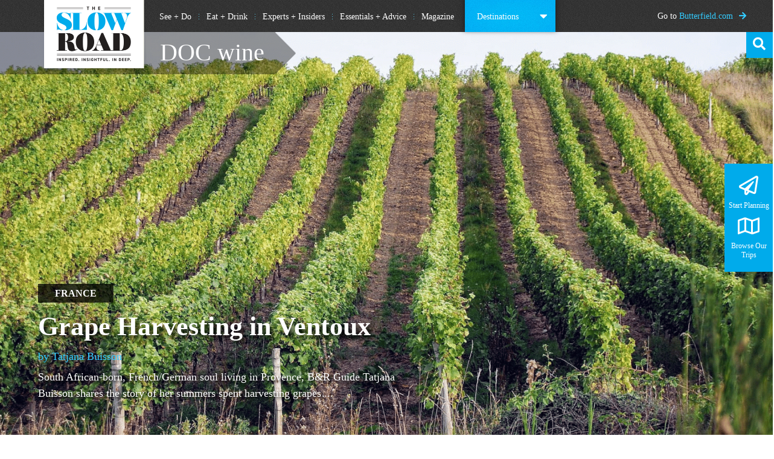

--- FILE ---
content_type: text/html; charset=UTF-8
request_url: https://blog.butterfield.com/tag/doc-wine/
body_size: 16156
content:
<!DOCTYPE html>
<html lang="en-US">
<head> <script type="text/javascript">if(!gform){document.addEventListener("gform_main_scripts_loaded",function(){gform.scriptsLoaded=!0}),window.addEventListener("DOMContentLoaded",function(){gform.domLoaded=!0});var gform={domLoaded:!1,scriptsLoaded:!1,initializeOnLoaded:function(o){gform.domLoaded&&gform.scriptsLoaded?o():!gform.domLoaded&&gform.scriptsLoaded?window.addEventListener("DOMContentLoaded",o):document.addEventListener("gform_main_scripts_loaded",o)},hooks:{action:{},filter:{}},addAction:function(o,n,r,t){gform.addHook("action",o,n,r,t)},addFilter:function(o,n,r,t){gform.addHook("filter",o,n,r,t)},doAction:function(o){gform.doHook("action",o,arguments)},applyFilters:function(o){return gform.doHook("filter",o,arguments)},removeAction:function(o,n){gform.removeHook("action",o,n)},removeFilter:function(o,n,r){gform.removeHook("filter",o,n,r)},addHook:function(o,n,r,t,i){null==gform.hooks[o][n]&&(gform.hooks[o][n]=[]);var e=gform.hooks[o][n];null==i&&(i=n+"_"+e.length),null==t&&(t=10),gform.hooks[o][n].push({tag:i,callable:r,priority:t})},doHook:function(o,n,r){if(r=Array.prototype.slice.call(r,1),null!=gform.hooks[o][n]){var t,i=gform.hooks[o][n];i.sort(function(o,n){return o.priority-n.priority});for(var e=0;e<i.length;e++)"function"!=typeof(t=i[e].callable)&&(t=window[t]),"action"==o?t.apply(null,r):r[0]=t.apply(null,r)}if("filter"==o)return r[0]},removeHook:function(o,n,r,t){if(null!=gform.hooks[o][n])for(var i=gform.hooks[o][n],e=i.length-1;0<=e;e--)null!=t&&t!=i[e].tag||null!=r&&r!=i[e].priority||i.splice(e,1)}}}</script>
    <link rel="icon" type="image/x-icon" href="https://blog.butterfield.com/wp-content/themes/slowroad/images/favicon_64x64.png">
	<meta name="robots" content="noindex">
    <meta charset="UTF-8">
    <meta http-equiv="X-UA-Compatible" content="IE=9; IE=8; IE=7; IE=EDGE" />
    <meta name="SKYPE_TOOLBAR" content="SKYPE_TOOLBAR_PARSER_COMPATIBLE" />
    <meta name="viewport" content="width=device-width, initial-scale=1.0, maximum-scale=1.0, user-scalable=no" />
    <meta name="fo-verify" content="5a04ee20-f660-42ce-a189-57b99fe20711">
    <title>DOC wine Archives - The Slow Road Luxury Travel Blog</title>
    <link rel="profile" href="http://gmpg.org/xfn/11">
    <link rel="pingback" href="https://blog.butterfield.com/xmlrpc.php">
    <script type="text/javascript">
	document.write(unescape("%3Cscript src='//munchkin.marketo.net/munchkin.js' type='text/javascript'%3E%3C/script%3E"));
	</script>
	<script>Munchkin.init('896-KLO-962');</script>
<script>var et_site_url='https://blog.butterfield.com';var et_post_id='global';function et_core_page_resource_fallback(a,b){"undefined"===typeof b&&(b=a.sheet.cssRules&&0===a.sheet.cssRules.length);b&&(a.onerror=null,a.onload=null,a.href?a.href=et_site_url+"/?et_core_page_resource="+a.id+et_post_id:a.src&&(a.src=et_site_url+"/?et_core_page_resource="+a.id+et_post_id))}
</script><meta name='robots' content='index, follow, max-image-preview:large, max-snippet:-1, max-video-preview:-1' />

	<!-- This site is optimized with the Yoast SEO plugin v16.5 - https://yoast.com/wordpress/plugins/seo/ -->
	<link rel="canonical" href="https://blog.butterfield.com/tag/doc-wine/" />
	<meta property="og:locale" content="en_US" />
	<meta property="og:type" content="article" />
	<meta property="og:title" content="DOC wine Archives - The Slow Road Luxury Travel Blog" />
	<meta property="og:url" content="https://blog.butterfield.com/tag/doc-wine/" />
	<meta property="og:site_name" content="The Slow Road Luxury Travel Blog" />
	<meta name="twitter:card" content="summary_large_image" />
	<meta name="twitter:site" content="@BUTTERFIELDTRAV" />
	<script type="application/ld+json" class="yoast-schema-graph">{"@context":"https://schema.org","@graph":[{"@type":"WebSite","@id":"https://blog.butterfield.com/#website","url":"https://blog.butterfield.com/","name":"The Slow Road Luxury Travel Blog","description":"Butterfield &amp; Robinson | Inspired. Insightful. In Deep.","potentialAction":[{"@type":"SearchAction","target":"https://blog.butterfield.com/?s={search_term_string}","query-input":"required name=search_term_string"}],"inLanguage":"en-US"},{"@type":"CollectionPage","@id":"https://blog.butterfield.com/tag/doc-wine/#webpage","url":"https://blog.butterfield.com/tag/doc-wine/","name":"DOC wine Archives - The Slow Road Luxury Travel Blog","isPartOf":{"@id":"https://blog.butterfield.com/#website"},"breadcrumb":{"@id":"https://blog.butterfield.com/tag/doc-wine/#breadcrumb"},"inLanguage":"en-US","potentialAction":[{"@type":"ReadAction","target":["https://blog.butterfield.com/tag/doc-wine/"]}]},{"@type":"BreadcrumbList","@id":"https://blog.butterfield.com/tag/doc-wine/#breadcrumb","itemListElement":[{"@type":"ListItem","position":1,"name":"DOC wine"}]}]}</script>
	<!-- / Yoast SEO plugin. -->


<link rel='dns-prefetch' href='//fonts.googleapis.com' />
<link rel='dns-prefetch' href='//cloud.typography.com' />
<link rel='dns-prefetch' href='//s.w.org' />
<link rel="alternate" type="application/rss+xml" title="The Slow Road Luxury Travel Blog &raquo; DOC wine Tag Feed" href="https://blog.butterfield.com/tag/doc-wine/feed/" />
		<script type="text/javascript">
			window._wpemojiSettings = {"baseUrl":"https:\/\/s.w.org\/images\/core\/emoji\/13.0.1\/72x72\/","ext":".png","svgUrl":"https:\/\/s.w.org\/images\/core\/emoji\/13.0.1\/svg\/","svgExt":".svg","source":{"concatemoji":"https:\/\/blog.butterfield.com\/wp-includes\/js\/wp-emoji-release.min.js?ver=5.7.14"}};
			!function(e,a,t){var n,r,o,i=a.createElement("canvas"),p=i.getContext&&i.getContext("2d");function s(e,t){var a=String.fromCharCode;p.clearRect(0,0,i.width,i.height),p.fillText(a.apply(this,e),0,0);e=i.toDataURL();return p.clearRect(0,0,i.width,i.height),p.fillText(a.apply(this,t),0,0),e===i.toDataURL()}function c(e){var t=a.createElement("script");t.src=e,t.defer=t.type="text/javascript",a.getElementsByTagName("head")[0].appendChild(t)}for(o=Array("flag","emoji"),t.supports={everything:!0,everythingExceptFlag:!0},r=0;r<o.length;r++)t.supports[o[r]]=function(e){if(!p||!p.fillText)return!1;switch(p.textBaseline="top",p.font="600 32px Arial",e){case"flag":return s([127987,65039,8205,9895,65039],[127987,65039,8203,9895,65039])?!1:!s([55356,56826,55356,56819],[55356,56826,8203,55356,56819])&&!s([55356,57332,56128,56423,56128,56418,56128,56421,56128,56430,56128,56423,56128,56447],[55356,57332,8203,56128,56423,8203,56128,56418,8203,56128,56421,8203,56128,56430,8203,56128,56423,8203,56128,56447]);case"emoji":return!s([55357,56424,8205,55356,57212],[55357,56424,8203,55356,57212])}return!1}(o[r]),t.supports.everything=t.supports.everything&&t.supports[o[r]],"flag"!==o[r]&&(t.supports.everythingExceptFlag=t.supports.everythingExceptFlag&&t.supports[o[r]]);t.supports.everythingExceptFlag=t.supports.everythingExceptFlag&&!t.supports.flag,t.DOMReady=!1,t.readyCallback=function(){t.DOMReady=!0},t.supports.everything||(n=function(){t.readyCallback()},a.addEventListener?(a.addEventListener("DOMContentLoaded",n,!1),e.addEventListener("load",n,!1)):(e.attachEvent("onload",n),a.attachEvent("onreadystatechange",function(){"complete"===a.readyState&&t.readyCallback()})),(n=t.source||{}).concatemoji?c(n.concatemoji):n.wpemoji&&n.twemoji&&(c(n.twemoji),c(n.wpemoji)))}(window,document,window._wpemojiSettings);
		</script>
		<style type="text/css">
img.wp-smiley,
img.emoji {
	display: inline !important;
	border: none !important;
	box-shadow: none !important;
	height: 1em !important;
	width: 1em !important;
	margin: 0 .07em !important;
	vertical-align: -0.1em !important;
	background: none !important;
	padding: 0 !important;
}
</style>
	<link rel='stylesheet' id='wp-block-library-css'  href='https://blog.butterfield.com/wp-includes/css/dist/block-library/style.min.css?ver=5.7.14' type='text/css' media='all' />
<link rel='stylesheet' id='ppress-frontend-css'  href='https://blog.butterfield.com/wp-content/plugins/wp-user-avatar/assets/css/frontend.min.css?ver=3.1.7' type='text/css' media='all' />
<link rel='stylesheet' id='ppress-flatpickr-css'  href='https://blog.butterfield.com/wp-content/plugins/wp-user-avatar/assets/flatpickr/flatpickr.min.css?ver=3.1.7' type='text/css' media='all' />
<link rel='stylesheet' id='ppress-select2-css'  href='https://blog.butterfield.com/wp-content/plugins/wp-user-avatar/assets/select2/select2.min.css?ver=5.7.14' type='text/css' media='all' />
<link rel='stylesheet' id='et-gf-open-sans-css'  href='https://fonts.googleapis.com/css?family=Open+Sans:400,700' type='text/css' media='all' />
<link rel='stylesheet' id='et_monarch-css-css'  href='https://blog.butterfield.com/wp-content/plugins/monarch/css/style.css?ver=1.3.24' type='text/css' media='all' />
<link rel='stylesheet' id='font-awesome-css'  href='https://blog.butterfield.com/wp-content/themes/slowroad/css/font-awesome.min.css?ver=5.7.14' type='text/css' media='all' />
<link rel='stylesheet' id='gotham-font-css'  href='//cloud.typography.com/6401692/795464/css/fonts.css?ver=5.7.14' type='text/css' media='all' />
<link rel='stylesheet' id='slowroad-style-css'  href='https://blog.butterfield.com/wp-content/themes/slowroad/style.css?ver=5.7.14' type='text/css' media='all' />
<link rel='stylesheet' id='owl-style-css'  href='https://blog.butterfield.com/wp-content/themes/slowroad/css/owl.carousel.css?ver=5.7.14' type='text/css' media='all' />
<script type='text/javascript' src='https://blog.butterfield.com/wp-includes/js/jquery/jquery.min.js?ver=3.5.1' id='jquery-core-js'></script>
<script type='text/javascript' src='https://blog.butterfield.com/wp-includes/js/jquery/jquery-migrate.min.js?ver=3.3.2' id='jquery-migrate-js'></script>
<script type='text/javascript' src='https://blog.butterfield.com/wp-content/plugins/wp-user-avatar/assets/flatpickr/flatpickr.min.js?ver=5.7.14' id='ppress-flatpickr-js'></script>
<script type='text/javascript' src='https://blog.butterfield.com/wp-content/plugins/wp-user-avatar/assets/select2/select2.min.js?ver=5.7.14' id='ppress-select2-js'></script>
<script type='text/javascript' src='https://blog.butterfield.com/wp-content/themes/slowroad/js/script.js?ver=5.7.14' async='async' id='script-js'></script>
<script type='text/javascript' src='https://blog.butterfield.com/wp-content/themes/slowroad/js/owl.carousel.js?ver=5.7.14' async='async' id='owl-script-js'></script>
<link rel="https://api.w.org/" href="https://blog.butterfield.com/wp-json/" /><link rel="alternate" type="application/json" href="https://blog.butterfield.com/wp-json/wp/v2/tags/263" /><link rel="EditURI" type="application/rsd+xml" title="RSD" href="https://blog.butterfield.com/xmlrpc.php?rsd" />
<link rel="wlwmanifest" type="application/wlwmanifest+xml" href="https://blog.butterfield.com/wp-includes/wlwmanifest.xml" /> 
<meta name="generator" content="WordPress 5.7.14" />
<!-- Start Drift By WP-Plugin: Drift -->
<!-- Start of Async Drift Code -->
<script>
"use strict";

!function() {
  var t = window.driftt = window.drift = window.driftt || [];
  if (!t.init) {
    if (t.invoked) return void (window.console && console.error && console.error("Drift snippet included twice."));
    t.invoked = !0, t.methods = [ "identify", "config", "track", "reset", "debug", "show", "ping", "page", "hide", "off", "on" ], 
    t.factory = function(e) {
      return function() {
        var n = Array.prototype.slice.call(arguments);
        return n.unshift(e), t.push(n), t;
      };
    }, t.methods.forEach(function(e) {
      t[e] = t.factory(e);
    }), t.load = function(t) {
      var e = 3e5, n = Math.ceil(new Date() / e) * e, o = document.createElement("script");
      o.type = "text/javascript", o.async = !0, o.crossorigin = "anonymous", o.src = "https://js.driftt.com/include/" + n + "/" + t + ".js";
      var i = document.getElementsByTagName("script")[0];
      i.parentNode.insertBefore(o, i);
    };
  }
}();
drift.SNIPPET_VERSION = '0.3.1';
drift.load('embtwwk3akxb');
</script>
<!-- End of Async Drift Code --><!-- end: Drift Code. -->
<style type="text/css" id="et-social-custom-css">
				 
			</style>		<style type="text/css" id="wp-custom-css">
			.postid-42060 #content .cta-title{display:none}		</style>
		<script>
      jQuery(document).ready(function() {
        if(!(navigator.platform.indexOf("iPad") != -1)){
          jQuery('body').hide();
          jQuery('head').append('<meta name="viewport" content="width=device-width, initial-scale=1.0, maximum-scale=1.0, user-scalable=no" />');
          jQuery('body').show();
        }
      });
</script>
<script>
  (function(i,s,o,g,r,a,m){i['GoogleAnalyticsObject']=r;i[r]=i[r]||function(){
  (i[r].q=i[r].q||[]).push(arguments)},i[r].l=1*new Date();a=s.createElement(o),
  m=s.getElementsByTagName(o)[0];a.async=1;a.src=g;m.parentNode.insertBefore(a,m)
  })(window,document,'script','https://www.google-analytics.com/analytics.js','ga');

  ga('create', 'UA-6438182-16', 'auto');
  ga('send', 'pageview');
</script>

<!-- Google Tag Manager -->
<script>(function(w,d,s,l,i){w[l]=w[l]||[];w[l].push({'gtm.start':
new Date().getTime(),event:'gtm.js'});var f=d.getElementsByTagName(s)[0],
j=d.createElement(s),dl=l!='dataLayer'?'&l='+l:'';j.async=true;j.src=
'https://www.googletagmanager.com/gtm.js?id='+i+dl;f.parentNode.insertBefore(j,f);
})(window,document,'script','dataLayer','GTM-TKSH4CJ');</script>
<!-- End Google Tag Manager -->
<!--FONT AWESOME KIT 5.1-->
<script src="https://kit.fontawesome.com/be83317e41.js"></script>
<!--END FONT AWESOME KIT-->
</head>
<body class="archive tag tag-doc-wine tag-263 et_monarch">
<!-- Google Tag Manager (noscript) -->
<noscript><iframe src="https://www.googletagmanager.com/ns.html?id=GTM-TKSH4CJ"
height="0" width="0" style="display:none;visibility:hidden"></iframe></noscript>
<!-- End Google Tag Manager (noscript) -->

	<div id="page" class="hfeed site">
		<header id="masthead" class="site-header" role="banner">
        	<div class="wrapper">
                <a class="home-link" href="https://blog.butterfield.com/" title="The Slow Road Luxury Travel Blog" rel="home">
                    <img src="https://blog.butterfield.com/wp-content/themes/slowroad/images/the-slow-road.png">
                </a>
                <div class="mob-contact"><a href="http://www.butterfield.com/contact-us">Contact Us</a><i class="fa fa-caret-right"></i><a href="tel:18665519090">1.866.551.9090</a></div>
                <i class="menu-tog fa fa-bars"></i>
                <nav id="site-navigation" class="navigation main-navigation" role="navigation">
                    <div class="menu-main-menu-container"><ul id="primary-menu" class="nav-menu"><li id="menu-item-1847" class="menu-item menu-item-type-post_type menu-item-object-page menu-item-1847"><a href="https://blog.butterfield.com/see-do/">See + Do</a></li>
<li id="menu-item-1846" class="menu-item menu-item-type-post_type menu-item-object-page menu-item-1846"><a href="https://blog.butterfield.com/eat-drink/">Eat + Drink</a></li>
<li id="menu-item-1861" class="menu-item menu-item-type-post_type menu-item-object-page menu-item-1861"><a href="https://blog.butterfield.com/experts-insiders/">Experts + Insiders</a></li>
<li id="menu-item-1860" class="menu-item menu-item-type-post_type menu-item-object-page menu-item-1860"><a href="https://blog.butterfield.com/essentials-advice/">Essentials + Advice</a></li>
<li id="menu-item-41548" class="menu-item menu-item-type-post_type menu-item-object-page menu-item-41548"><a href="https://blog.butterfield.com/magazine/">Magazine</a></li>
</ul></div>                </nav><!-- #site-navigation -->
                <div class="destination-menu">
                	<span>Destinations</span>
                   <div class="menu-destination-container"><ul id="dest-menu" class="wrapper menu"><li id="menu-item-2034" class="menu-item menu-item-type-post_type menu-item-object-page menu-item-has-children menu-item-2034"><a href="https://blog.butterfield.com/africa-middle-east/">Africa &#038; Middle East</a>
<ul class="sub-menu">
	<li id="menu-item-2038" class="menu-item menu-item-type-post_type menu-item-object-page menu-item-2038"><a href="https://blog.butterfield.com/africa-middle-east/morocco/">Morocco</a></li>
	<li id="menu-item-2037" class="menu-item menu-item-type-post_type menu-item-object-page menu-item-2037"><a href="https://blog.butterfield.com/africa-middle-east/oman/">Oman</a></li>
	<li id="menu-item-2036" class="menu-item menu-item-type-post_type menu-item-object-page menu-item-2036"><a href="https://blog.butterfield.com/africa-middle-east/rwanda/">Rwanda</a></li>
	<li id="menu-item-2035" class="menu-item menu-item-type-post_type menu-item-object-page menu-item-2035"><a href="https://blog.butterfield.com/africa-middle-east/south-africa/">South Africa</a></li>
	<li id="menu-item-30822" class="menu-item menu-item-type-post_type menu-item-object-page menu-item-30822"><a href="https://blog.butterfield.com/africa-middle-east/tanzania/">Tanzania</a></li>
</ul>
</li>
<li id="menu-item-1937" class="menu-item menu-item-type-post_type menu-item-object-page menu-item-has-children menu-item-1937"><a href="https://blog.butterfield.com/asia-pacific/">Asia-Pacific</a>
<ul class="sub-menu">
	<li id="menu-item-37637" class="menu-item menu-item-type-post_type menu-item-object-page menu-item-37637"><a href="https://blog.butterfield.com/asia-pacific/australia/">Australia</a></li>
	<li id="menu-item-24142" class="menu-item menu-item-type-post_type menu-item-object-page menu-item-24142"><a href="https://blog.butterfield.com/asia-pacific/bali/">Bali</a></li>
	<li id="menu-item-34862" class="menu-item menu-item-type-post_type menu-item-object-page menu-item-34862"><a href="https://blog.butterfield.com/asia-pacific/bhutan/">Bhutan</a></li>
	<li id="menu-item-19883" class="menu-item menu-item-type-post_type menu-item-object-page menu-item-19883"><a href="https://blog.butterfield.com/asia-pacific/cambodia/">Cambodia</a></li>
	<li id="menu-item-1944" class="menu-item menu-item-type-post_type menu-item-object-page menu-item-1944"><a href="https://blog.butterfield.com/asia-pacific/china/">China</a></li>
	<li id="menu-item-1943" class="menu-item menu-item-type-post_type menu-item-object-page menu-item-1943"><a href="https://blog.butterfield.com/asia-pacific/india/">India</a></li>
	<li id="menu-item-1942" class="menu-item menu-item-type-post_type menu-item-object-page menu-item-1942"><a href="https://blog.butterfield.com/asia-pacific/japan/">Japan</a></li>
	<li id="menu-item-20683" class="menu-item menu-item-type-post_type menu-item-object-page menu-item-20683"><a href="https://blog.butterfield.com/asia-pacific/laos/">Laos</a></li>
	<li id="menu-item-1940" class="menu-item menu-item-type-post_type menu-item-object-page menu-item-1940"><a href="https://blog.butterfield.com/asia-pacific/myanmar/">Myanmar</a></li>
	<li id="menu-item-15803" class="menu-item menu-item-type-post_type menu-item-object-page menu-item-15803"><a href="https://blog.butterfield.com/asia-pacific/new-zealand/">New Zealand</a></li>
	<li id="menu-item-31782" class="menu-item menu-item-type-post_type menu-item-object-page menu-item-31782"><a href="https://blog.butterfield.com/asia-pacific/sri-lanka/">Sri Lanka</a></li>
	<li id="menu-item-32955" class="menu-item menu-item-type-post_type menu-item-object-page menu-item-32955"><a href="https://blog.butterfield.com/asia-pacific/thailand/">Thailand</a></li>
	<li id="menu-item-1938" class="menu-item menu-item-type-post_type menu-item-object-page menu-item-1938"><a href="https://blog.butterfield.com/asia-pacific/vietnam/">Vietnam</a></li>
</ul>
</li>
<li id="menu-item-1889" class="menu-item menu-item-type-post_type menu-item-object-page menu-item-has-children menu-item-1889"><a href="https://blog.butterfield.com/france/">France</a>
<ul class="sub-menu">
	<li id="menu-item-19425" class="menu-item menu-item-type-post_type menu-item-object-page menu-item-19425"><a href="https://blog.butterfield.com/france/alsace/">Alsace</a></li>
	<li id="menu-item-1894" class="menu-item menu-item-type-post_type menu-item-object-page menu-item-1894"><a href="https://blog.butterfield.com/france/bordeaux/">Bordeaux</a></li>
	<li id="menu-item-1893" class="menu-item menu-item-type-post_type menu-item-object-page menu-item-1893"><a href="https://blog.butterfield.com/france/burgundy/">Burgundy</a></li>
	<li id="menu-item-12997" class="menu-item menu-item-type-post_type menu-item-object-page menu-item-12997"><a href="https://blog.butterfield.com/france/champagne/">Champagne</a></li>
	<li id="menu-item-19726" class="menu-item menu-item-type-post_type menu-item-object-page menu-item-19726"><a href="https://blog.butterfield.com/france/corsica/">Corsica</a></li>
	<li id="menu-item-1892" class="menu-item menu-item-type-post_type menu-item-object-page menu-item-1892"><a href="https://blog.butterfield.com/france/loire-valley/">Loire Valley</a></li>
	<li id="menu-item-13905" class="menu-item menu-item-type-post_type menu-item-object-page menu-item-13905"><a href="https://blog.butterfield.com/france/normandy/">Normandy</a></li>
	<li id="menu-item-17821" class="menu-item menu-item-type-post_type menu-item-object-page menu-item-17821"><a href="https://blog.butterfield.com/france/poitou-charentes/">Poitou-Charentes</a></li>
	<li id="menu-item-1890" class="menu-item menu-item-type-post_type menu-item-object-page menu-item-1890"><a href="https://blog.butterfield.com/france/provence/">Provence</a></li>
</ul>
</li>
<li id="menu-item-1955" class="menu-item menu-item-type-post_type menu-item-object-page menu-item-has-children menu-item-1955"><a href="https://blog.butterfield.com/italy/">Italy</a>
<ul class="sub-menu">
	<li id="menu-item-1956" class="menu-item menu-item-type-post_type menu-item-object-page menu-item-1956"><a href="https://blog.butterfield.com/italy/amalfi-coast/">Amalfi Coast</a></li>
	<li id="menu-item-19053" class="menu-item menu-item-type-post_type menu-item-object-page menu-item-19053"><a href="https://blog.butterfield.com/italy/dolomites/">Dolomites</a></li>
	<li id="menu-item-14646" class="menu-item menu-item-type-post_type menu-item-object-page menu-item-14646"><a href="https://blog.butterfield.com/italy/lakes-district/">Lakes District</a></li>
	<li id="menu-item-1950" class="menu-item menu-item-type-post_type menu-item-object-page menu-item-1950"><a href="https://blog.butterfield.com/italy/piemonte/">Piemonte</a></li>
	<li id="menu-item-1949" class="menu-item menu-item-type-post_type menu-item-object-page menu-item-1949"><a href="https://blog.butterfield.com/italy/puglia/">Puglia</a></li>
	<li id="menu-item-18500" class="menu-item menu-item-type-post_type menu-item-object-page menu-item-18500"><a href="https://blog.butterfield.com/italy/sicily/">Sicily</a></li>
	<li id="menu-item-1948" class="menu-item menu-item-type-post_type menu-item-object-page menu-item-1948"><a href="https://blog.butterfield.com/italy/tuscany/">Tuscany</a></li>
	<li id="menu-item-11770" class="menu-item menu-item-type-post_type menu-item-object-page menu-item-11770"><a href="https://blog.butterfield.com/italy/veneto/">Veneto</a></li>
</ul>
</li>
<li id="menu-item-1837" class="menu-item menu-item-type-post_type menu-item-object-page menu-item-has-children menu-item-1837"><a href="https://blog.butterfield.com/spain/">Spain</a>
<ul class="sub-menu">
	<li id="menu-item-1840" class="menu-item menu-item-type-post_type menu-item-object-page menu-item-1840"><a href="https://blog.butterfield.com/spain/andalucia/">Andalucia</a></li>
	<li id="menu-item-38186" class="menu-item menu-item-type-post_type menu-item-object-page menu-item-38186"><a href="https://blog.butterfield.com/spain/basque-country/">Basque Country</a></li>
	<li id="menu-item-38185" class="menu-item menu-item-type-post_type menu-item-object-page menu-item-38185"><a href="https://blog.butterfield.com/spain/camino-de-santiago/">Camino de Santiago</a></li>
	<li id="menu-item-1839" class="menu-item menu-item-type-post_type menu-item-object-page menu-item-1839"><a href="https://blog.butterfield.com/spain/catalonia/">Catalonia</a></li>
	<li id="menu-item-23375" class="menu-item menu-item-type-post_type menu-item-object-page menu-item-23375"><a href="https://blog.butterfield.com/spain/mallorca/">Mallorca</a></li>
	<li id="menu-item-1838" class="menu-item menu-item-type-post_type menu-item-object-page menu-item-1838"><a href="https://blog.butterfield.com/spain/rioja/">Rioja</a></li>
</ul>
</li>
<li id="menu-item-2029" class="menu-item menu-item-type-post_type menu-item-object-page menu-item-has-children menu-item-2029"><a href="https://blog.butterfield.com/latin-america/">Latin America</a>
<ul class="sub-menu">
	<li id="menu-item-2033" class="menu-item menu-item-type-post_type menu-item-object-page menu-item-2033"><a href="https://blog.butterfield.com/latin-america/argentina/">Argentina</a></li>
	<li id="menu-item-9951" class="menu-item menu-item-type-post_type menu-item-object-page menu-item-9951"><a href="https://blog.butterfield.com/latin-america/chile/">Chile</a></li>
	<li id="menu-item-17858" class="menu-item menu-item-type-post_type menu-item-object-page menu-item-17858"><a href="https://blog.butterfield.com/latin-america/colombia/">Colombia</a></li>
	<li id="menu-item-2032" class="menu-item menu-item-type-post_type menu-item-object-page menu-item-2032"><a href="https://blog.butterfield.com/latin-america/costa-rica/">Costa Rica</a></li>
	<li id="menu-item-2031" class="menu-item menu-item-type-post_type menu-item-object-page menu-item-2031"><a href="https://blog.butterfield.com/latin-america/ecuador-and-galapagos-islands/">Ecuador &#038; Galapagos</a></li>
	<li id="menu-item-31815" class="menu-item menu-item-type-post_type menu-item-object-page menu-item-31815"><a href="https://blog.butterfield.com/latin-america/patagonia/">Patagonia</a></li>
	<li id="menu-item-2030" class="menu-item menu-item-type-post_type menu-item-object-page menu-item-2030"><a href="https://blog.butterfield.com/latin-america/peru/">Peru</a></li>
</ul>
</li>
<li id="menu-item-2016" class="menu-item menu-item-type-post_type menu-item-object-page menu-item-has-children menu-item-2016"><a href="https://blog.butterfield.com/north-america/">North America</a>
<ul class="sub-menu">
	<li id="menu-item-2018" class="menu-item menu-item-type-post_type menu-item-object-page menu-item-2018"><a href="https://blog.butterfield.com/north-america/canada/">Canada</a></li>
	<li id="menu-item-2017" class="menu-item menu-item-type-post_type menu-item-object-page menu-item-2017"><a href="https://blog.butterfield.com/north-america/united-states/">United States</a></li>
</ul>
</li>
<li id="menu-item-2040" class="menu-item menu-item-type-post_type menu-item-object-page menu-item-has-children menu-item-2040"><a href="https://blog.butterfield.com/europe/">Europe</a>
<ul class="sub-menu">
	<li id="menu-item-14602" class="menu-item menu-item-type-post_type menu-item-object-page menu-item-14602"><a href="https://blog.butterfield.com/europe/austria/">Austria</a></li>
	<li id="menu-item-2042" class="menu-item menu-item-type-post_type menu-item-object-page menu-item-2042"><a href="https://blog.butterfield.com/europe/croatia/">Croatia</a></li>
	<li id="menu-item-14469" class="menu-item menu-item-type-post_type menu-item-object-page menu-item-14469"><a href="https://blog.butterfield.com/europe/czech-republic/">Czech Republic</a></li>
	<li id="menu-item-23783" class="menu-item menu-item-type-post_type menu-item-object-page menu-item-23783"><a href="https://blog.butterfield.com/europe/denmark/">Denmark</a></li>
	<li id="menu-item-38182" class="menu-item menu-item-type-post_type menu-item-object-page menu-item-38182"><a href="https://blog.butterfield.com/europe/england/">England</a></li>
	<li id="menu-item-2045" class="menu-item menu-item-type-post_type menu-item-object-page menu-item-2045"><a href="https://blog.butterfield.com/europe/germany/">Germany</a></li>
	<li id="menu-item-20145" class="menu-item menu-item-type-post_type menu-item-object-page menu-item-20145"><a href="https://blog.butterfield.com/europe/greece/">Greece</a></li>
	<li id="menu-item-2047" class="menu-item menu-item-type-post_type menu-item-object-page menu-item-2047"><a href="https://blog.butterfield.com/europe/holland/">Holland</a></li>
	<li id="menu-item-38181" class="menu-item menu-item-type-post_type menu-item-object-page menu-item-38181"><a href="https://blog.butterfield.com/europe/hungary-2/">Hungary</a></li>
	<li id="menu-item-2048" class="menu-item menu-item-type-post_type menu-item-object-page menu-item-2048"><a href="https://blog.butterfield.com/europe/iceland/">Iceland</a></li>
	<li id="menu-item-2049" class="menu-item menu-item-type-post_type menu-item-object-page menu-item-2049"><a href="https://blog.butterfield.com/europe/ireland/">Ireland</a></li>
	<li id="menu-item-27661" class="menu-item menu-item-type-post_type menu-item-object-page menu-item-27661"><a href="https://blog.butterfield.com/europe/portugal/">Portugal</a></li>
	<li id="menu-item-36561" class="menu-item menu-item-type-custom menu-item-object-custom menu-item-36561"><a href="http://www.butterfield.com/blog/2017/10/17/romania-next-list/">Romania</a></li>
	<li id="menu-item-23316" class="menu-item menu-item-type-post_type menu-item-object-page menu-item-23316"><a href="https://blog.butterfield.com/europe/switzerland/">Switzerland</a></li>
</ul>
</li>
</ul></div>                </div>
            </div>
            <a href="http://www.butterfield.com/" class="to-main">Go to <span>Butterfield.com</span></a>
            <form role="search" method="get" id="searchform" class="searchform" action="https://blog.butterfield.com/" >
	<div class="search-box">
	<i class="fa fa-search"></i>
	<input type="text" placeholder="Search" value="" name="s" id="s" />
	<input type="submit" value="Search" id="searchsubmit">
	</div>
	</form>		</header><!-- #masthead -->

		<div id="main" class="site-main">
	<div id="content" class="site-content" role="main">
        <div class="rec-title">
        	<div class="wrapper">
       			<h1>DOC wine</h1>
            </div>	    
        </div>
       	    	<a href="https://blog.butterfield.com/2022/01/07/harvesting-in-ventoux/" class="main-banner" style="background-image:url(https://blog.butterfield.com/wp-content/uploads/2022/01/Harvesting-Ventoux-2.png)">
        	<article>
            	<div class="wrapper">
                    <span class="region">France</span>
                    <h2>Grape Harvesting in Ventoux</h2>
                                        <span class="author">by Tatjana Buisson</span>
                                        <p>South African-born, French/German soul living in Provence, B&amp;R Guide Tatjana Buisson shares the story of her summers spent harvesting grapes ...</p>
                </div>
            </article>
        </a>
        <article class="mobile-main-post">
       		<a href="https://blog.butterfield.com/2022/01/07/harvesting-in-ventoux/"><h2>Grape Harvesting in Ventoux</h2></a>
                        <a href="https://blog.butterfield.com/author/tatjana-buisson/" class="author">by Tatjana Buisson</a>
                    	<p>South African-born, French/German soul living in Provence, B&amp;R Guide Tatjana Buisson shares the story of her summers spent harvesting grapes ...</p>
            <a href="https://blog.butterfield.com/2022/01/07/harvesting-in-ventoux/" class="button">READ MORE</a>
        </article>
        <section class="story-top wrapper">
        			<article>
            	<a href="https://blog.butterfield.com/2013/02/27/vines-101-puglia-wine/" class="story-img">
                                	<img src="https://blog.butterfield.com/wp-content/uploads/2013/02/Puglia-vines-new-blog-banner-960x600.jpg" alt="Vines 101: Puglia Wine">
                </a>
                <a href="https://blog.butterfield.com/2013/02/27/vines-101-puglia-wine/">
                	<h3>Vines 101: Puglia Wine</h3>
                </a>
                <div class="info">
               	 	                    <a href="https://blog.butterfield.com/author/nathan-lane/">Nathan Lane</a>
                    <span>|</span>
                                        <a href="https://blog.butterfield.com/italy/puglia">Puglia</a>
                </div>
                <p>While expanding your palate is a worthwhile endeavour in its own right, it’s made all the more rewarding when you have a sense of the history behind the bottle. In our Vines 101 series, we pull back the curtain on some of our favourite wine regions in the world and explore their oenological ...</p>
                <a href="https://blog.butterfield.com/2013/02/27/vines-101-puglia-wine/" class="button">READ MORE</a>
            </article>	
		        </section>
               <section class="home-form">
        	<div class="wrapper">
                <div class="form-logo">
                    <h2>Butterfield & Robinson Newseltter</h2>
                </div>
                <div class="form-content">
                	                    <h2>B&R: fuel your wanderlust</h2>
                    <p>Join more than 70,000 fellow wanderers. Sign up for our newsletter to receive insights and advice from our travel experts.</p>
                    <script type="text/javascript"></script>
                <div class='gf_browser_chrome gform_wrapper Sign_wrapper Up_wrapper gform_legacy_markup_wrapper' id='gform_wrapper_1' ><div id='gf_1' class='gform_anchor' tabindex='-1'></div><form method='post' enctype='multipart/form-data' target='gform_ajax_frame_1' id='gform_1' class='Sign Up gform_legacy_markup' action='/tag/doc-wine/#gf_1' >
                        <div class='gform_body gform-body'><ul id='gform_fields_1' class='gform_fields top_label form_sublabel_below description_below'><li id="field_1_1" class="gfield gfield_contains_required field_sublabel_below field_description_below gfield_visibility_visible" ><label class='gfield_label' for='input_1_1' >First Name<span class="gfield_required"><span class="gfield_required gfield_required_asterisk">*</span></span></label><div class='ginput_container ginput_container_text'><input name='input_1' id='input_1_1' type='text' value='' class='medium' maxlength='50'  tabindex='12' placeholder='First Name' aria-required="true" aria-invalid="false"   /> </div></li><li id="field_1_2" class="gfield gfield_contains_required field_sublabel_below field_description_below gfield_visibility_visible" ><label class='gfield_label' for='input_1_2' >Last Name<span class="gfield_required"><span class="gfield_required gfield_required_asterisk">*</span></span></label><div class='ginput_container ginput_container_text'><input name='input_2' id='input_1_2' type='text' value='' class='medium' maxlength='50'  tabindex='13' placeholder='Last Name' aria-required="true" aria-invalid="false"   /> </div></li><li id="field_1_3" class="gfield gfield_contains_required field_sublabel_below field_description_below gfield_visibility_visible" ><label class='gfield_label' for='input_1_3' >Your Email Address<span class="gfield_required"><span class="gfield_required gfield_required_asterisk">*</span></span></label><div class='ginput_container ginput_container_email'>
                            <input name='input_3' id='input_1_3' type='text' value='' class='medium' tabindex='14'  placeholder='Your Email Address' aria-required="true" aria-invalid="false"  />
                        </div></li><li id="field_1_4" class="gfield gfield_contains_required field_sublabel_below field_description_below gfield_visibility_visible" ><label class='gfield_label gfield_label_before_complex'  >I agree to<span class="gfield_required"><span class="gfield_required gfield_required_asterisk">*</span></span></label><div class='ginput_container ginput_container_checkbox'><ul class='gfield_checkbox' id='input_1_4'><li class='gchoice gchoice_1_4_1'>
								<input class='gfield-choice-input' name='input_4.1' type='checkbox'  value='I agree to'  id='choice_1_4_1' tabindex='15'  />
								<label for='choice_1_4_1' id='label_1_4_1'>I agree to</label>
							</li></ul></div></li><li id="field_1_5" class="gfield gfield_html gfield_html_formatted gfield_no_follows_desc field_sublabel_below field_description_below gfield_visibility_visible" >I agree to the Butterfield &amp; Robinson <a href="https://www.butterfield.com/terms-conditions/">Terms</a> and <a href="https://www.butterfield.com/privacy-policy/">Privacy Policy</a>.</li><li id="field_1_6" class="gfield gform_validation_container field_sublabel_below field_description_below gfield_visibility_visible" ><label class='gfield_label' for='input_1_6' >Email</label><div class='ginput_container'><input name='input_6' id='input_1_6' type='text' value='' /></div><div class='gfield_description' id='gfield_description_1_6'>This field is for validation purposes and should be left unchanged.</div></li></ul></div>
        <div class='gform_footer top_label'> <input type='submit' id='gform_submit_button_1' class='gform_button button' value='Submit' tabindex='16'  onclick='ga("send", "event", "Onsite_Event", "Button_Click", "Blog_Newsletter_Signup");if(window["gf_submitting_1"]){return false;}  window["gf_submitting_1"]=true;  ' onkeypress='if( event.keyCode == 13 ){ if(window["gf_submitting_1"]){return false;} window["gf_submitting_1"]=true;  jQuery("#gform_1").trigger("submit",[true]); }' /> <input type='hidden' name='gform_ajax' value='form_id=1&amp;title=&amp;description=&amp;tabindex=12' />
            <input type='hidden' class='gform_hidden' name='is_submit_1' value='1' />
            <input type='hidden' class='gform_hidden' name='gform_submit' value='1' />
            
            <input type='hidden' class='gform_hidden' name='gform_unique_id' value='' />
            <input type='hidden' class='gform_hidden' name='state_1' value='WyJbXSIsImUzNGZmN2VjMGZmNjRkOWZkM2UzZjFjMjBmYWM3NTY5Il0=' />
            <input type='hidden' class='gform_hidden' name='gform_target_page_number_1' id='gform_target_page_number_1' value='0' />
            <input type='hidden' class='gform_hidden' name='gform_source_page_number_1' id='gform_source_page_number_1' value='1' />
            <input type='hidden' name='gform_field_values' value='' />
            
        </div>
                        </form>
                        </div>
                <iframe style='display:none;width:0px;height:0px;' src='about:blank' name='gform_ajax_frame_1' id='gform_ajax_frame_1' title='This iframe contains the logic required to handle Ajax powered Gravity Forms.'></iframe>
                <script type='text/javascript'>gform.initializeOnLoaded( function() {gformInitSpinner( 1, 'https://blog.butterfield.com/wp-content/plugins/gravityforms/images/spinner.svg' );jQuery('#gform_ajax_frame_1').on('load',function(){var contents = jQuery(this).contents().find('*').html();var is_postback = contents.indexOf('GF_AJAX_POSTBACK') >= 0;if(!is_postback){return;}var form_content = jQuery(this).contents().find('#gform_wrapper_1');var is_confirmation = jQuery(this).contents().find('#gform_confirmation_wrapper_1').length > 0;var is_redirect = contents.indexOf('gformRedirect(){') >= 0;var is_form = form_content.length > 0 && ! is_redirect && ! is_confirmation;var mt = parseInt(jQuery('html').css('margin-top'), 10) + parseInt(jQuery('body').css('margin-top'), 10) + 100;if(is_form){jQuery('#gform_wrapper_1').html(form_content.html());if(form_content.hasClass('gform_validation_error')){jQuery('#gform_wrapper_1').addClass('gform_validation_error');} else {jQuery('#gform_wrapper_1').removeClass('gform_validation_error');}setTimeout( function() { /* delay the scroll by 50 milliseconds to fix a bug in chrome */ jQuery(document).scrollTop(jQuery('#gform_wrapper_1').offset().top - mt); }, 50 );if(window['gformInitDatepicker']) {gformInitDatepicker();}if(window['gformInitPriceFields']) {gformInitPriceFields();}var current_page = jQuery('#gform_source_page_number_1').val();gformInitSpinner( 1, 'https://blog.butterfield.com/wp-content/plugins/gravityforms/images/spinner.svg' );jQuery(document).trigger('gform_page_loaded', [1, current_page]);window['gf_submitting_1'] = false;}else if(!is_redirect){var confirmation_content = jQuery(this).contents().find('.GF_AJAX_POSTBACK').html();if(!confirmation_content){confirmation_content = contents;}setTimeout(function(){jQuery('#gform_wrapper_1').replaceWith(confirmation_content);jQuery(document).scrollTop(jQuery('#gf_1').offset().top - mt);jQuery(document).trigger('gform_confirmation_loaded', [1]);window['gf_submitting_1'] = false;wp.a11y.speak(jQuery('#gform_confirmation_message_1').text());}, 50);}else{jQuery('#gform_1').append(contents);if(window['gformRedirect']) {gformRedirect();}}jQuery(document).trigger('gform_post_render', [1, current_page]);} );} );</script>                </div>
            </div>
        </section>
        <section class="story-top">
            <div class="wrapper">
              <div id="ajax-load-more" class="ajax-load-more-wrap default"  data-alm-id="" data-canonical-url="https://blog.butterfield.com/tag/doc-wine/" data-slug="doc-wine" data-post-id="263"  data-localized="ajax_load_more_vars"><div aria-live="polite" aria-atomic="true" class="alm-listing alm-ajax" data-container-type="div" data-repeater="default" data-post-type="post" data-tag="doc-wine" data-taxonomy="region" data-order="DESC" data-orderby="date" data-offset="6" data-posts-per-page="5" data-scroll="false" data-pause="false" data-button-label="View More Stories"></div><div class="alm-btn-wrap" style="visibility: hidden;"><button class="alm-load-more-btn more " rel="next" type="button">View More Stories</button></div></div>       
            </div>
        </section>
        <section class="editor-picks">
        	<div class="wrapper">
        	<h1>Editor’s Picks</h1>
<div class="editor-lft">
       <div class="editor-row">        <article>
                        <a href="https://blog.butterfield.com/2013/05/27/the-art-of-haggling/"><img src="https://blog.butterfield.com/wp-content/uploads/2013/05/morocco-blog-banner2-480x300.jpg" alt="The Art of Haggling in Morocco"></a>
            <a href="https://blog.butterfield.com/2013/05/27/the-art-of-haggling/"><h3>The Art of Haggling in Morocco</h3></a>
            <a href="https://blog.butterfield.com/africa-middle-east/morocco">Morocco</a>
        </article>
      
              <article>
                        <a href="https://blog.butterfield.com/2014/04/10/mybnr-argentina/"><img src="https://blog.butterfield.com/wp-content/uploads/2014/04/my-bnr-480x300.jpg" alt="#myBNR: Argentina"></a>
            <a href="https://blog.butterfield.com/2014/04/10/mybnr-argentina/"><h3>#myBNR: Argentina</h3></a>
            <a href="https://blog.butterfield.com/latin-america/argentina">Argentina</a>
        </article>
      
              <article>
                        <a href="https://blog.butterfield.com/2013/06/06/morocco-travel-tips/"><img src="https://blog.butterfield.com/wp-content/uploads/2013/06/morocco-blog-banner-480x300.jpg" alt="Know Before You Go: Morocco Travel Tips"></a>
            <a href="https://blog.butterfield.com/2013/06/06/morocco-travel-tips/"><h3>Know Before You Go: Morocco Travel Tips</h3></a>
            <a href="https://blog.butterfield.com/africa-middle-east/morocco">Morocco</a>
        </article>
    </div>  
      <div class="editor-row">        <article>
                        <a href="https://blog.butterfield.com/2013/10/25/experts-insiders-orsolya-kako/"><img src="https://blog.butterfield.com/wp-content/uploads/2013/10/Osolya-new-blog-banner-480x300.jpg" alt="Experts + Insiders: Orsolya Kako"></a>
            <a href="https://blog.butterfield.com/2013/10/25/experts-insiders-orsolya-kako/"><h3>Experts + Insiders: Orsolya Kako</h3></a>
            <a href="https://blog.butterfield.com/around-the-world/around-the-world">Around The World</a>
        </article>
      
              <article>
                        <a href="https://blog.butterfield.com/2014/10/09/patagonia-uncharted-territory/"><img src="https://blog.butterfield.com/wp-content/uploads/2014/10/patagonia-blog-banner2-480x300.jpg" alt="In Patagonia, Adventures in Uncharted Territory"></a>
            <a href="https://blog.butterfield.com/2014/10/09/patagonia-uncharted-territory/"><h3>In Patagonia, Adventures in Uncharted Territory</h3></a>
            <a href="https://blog.butterfield.com/latin-america/patagonia">Patagonia</a>
        </article>
      
              <article>
                        <a href="https://blog.butterfield.com/2016/01/14/best-burgundy-wines/"><img src="https://blog.butterfield.com/wp-content/uploads/2016/01/Best-Burgundy-Wines-1-480x300.jpg" alt="The 8 Best Burgundy Wines (And 4 More of My Favourites)"></a>
            <a href="https://blog.butterfield.com/2016/01/14/best-burgundy-wines/"><h3>The 8 Best Burgundy Wines (And 4 More of My Favourites)</h3></a>
            <a href="https://blog.butterfield.com/france/burgundy">Burgundy</a>
        </article>
    </div>  
      <div class="editor-row">        <article>
                        <a href="https://blog.butterfield.com/2015/04/15/the-10-best-new-zealand-wines/"><img src="https://blog.butterfield.com/wp-content/uploads/2015/04/Top-10-New-Zealand-Wines-480x300.jpg" alt="Vines 101: The 10 Best New Zealand Wines"></a>
            <a href="https://blog.butterfield.com/2015/04/15/the-10-best-new-zealand-wines/"><h3>Vines 101: The 10 Best New Zealand Wines</h3></a>
            <a href="https://blog.butterfield.com/asia-pacific/new-zealand">New Zealand</a>
        </article>
      
              <article>
                        <a href="https://blog.butterfield.com/2016/10/11/australian-outback-homestead-away-home/"><img src="https://blog.butterfield.com/wp-content/uploads/2016/10/Arkaba-Homestead-banner-480x300.jpg" alt="In the Australian Outback, a Home(stead) Away from Home"></a>
            <a href="https://blog.butterfield.com/2016/10/11/australian-outback-homestead-away-home/"><h3>In the Australian Outback, a Home(stead) Away from Home</h3></a>
            <a href="https://blog.butterfield.com/asia-pacific/australia">Australia</a>
        </article>
      
              <article>
                        <a href="https://blog.butterfield.com/2017/02/21/exploring-florences-oltrarno-neighbourhood/"><img src="https://blog.butterfield.com/wp-content/uploads/2017/02/Florence-Oltrarno-banner2-480x300.jpg" alt="A Florentine Staycation: Exploring Florence’s Oltrarno Neighbourhood"></a>
            <a href="https://blog.butterfield.com/2017/02/21/exploring-florences-oltrarno-neighbourhood/"><h3>A Florentine Staycation: Exploring Florence’s Oltrarno Neighbourhood</h3></a>
            <a href="https://blog.butterfield.com/italy/tuscany">Tuscany</a>
        </article>
    </div>  
   </div>
<div class="editor-rgt">
    <a href="/blog/2014/06/09/slow-road-named-best-blog/">
	<img src="https://blog.butterfield.com/wp-content/themes/slowroad/images/best-blog.png">
</a>
<a href="/blog/2014/11/10/br-wins-big-pure/">
	<img src="https://blog.butterfield.com/wp-content/themes/slowroad/images/PURE_Winner_badge.png">
</a>
<div id="home_finder">
    <div id="mini_finder">
        <h2>Tripfinder</h2>
        <div class="finder_item">
        <select id="mini_region" class="class1">
           <option value="-1" selected="selected">Where?</option>
           <option value="-1">Anywhere</option>
           <option value="Asia-Pacific">Asia Pacific</option>
           <option value="France">France</option>
           <option value="Italy">Italy</option>
           <option value="Rest of Europe">Rest of Europe</option>
           <option value="Africa & Middle East">Africa & Middle East</option>
           <option value="North America">North America</option>
           <option value="Latin America">Latin America</option>
        </select>
        </div>
        <div class="finder_item" id="mini_destination_cont" style="display: none;">
        <select id="mini_destination" disabled="disabled">
           <option value="-1">Pick a destination</option>
        </select>
        </div>	
        <div id="mini_activity" class="finder_item">
           <select id="mini_activity_select">
                <option value="-1" selected="selected">How?</option>
                <option value="Biking">Biking</option>
                <option value="Walking">Walking</option>
                <option value="Family">Family</option>
                <option value="Multi-Active">Multi-Active</option>
                <option value="Wildlife">Wildlife</option>
                <option value="Food + Wine">Food + Wine</option>
            </select>
        </div>
        <div id="trip_type" class="finder_item">
           <select id="trip_type_select">
                <option value="-1" selected="selected">Trip Type?</option>
                <option value="small group">Small Group</option>
                <option value="private">Private</option>
                <option value="custom">Custom</option>
            </select>
        </div>
        <span id="go_mini">VIEW TRIPS</span>
	</div>
</div><!--#home_finder--></div>            </div>
        </section>
      	<div class="join-more">
        	<div class="wrapper">
        		<h3>JOIN MORE THAN 70,000 FELLOW WANDERERS</h3>
                <div class="gform_wrapper">
                    <div class="gform_body">
                        <ul class="gform_fields top_label">
                            <li class="gfield">
                                <div class="ginput_container">
                                    <input type="text" placeholder="Your Email address" tabindex="12" class="medium">
                                </div>
                            </li>
                        </ul>
                    </div>
                    <div class="gform_footer top_label"> 
                        <input type="submit" tabindex="13" value="SIGN UP" class="gform_button button"> 
                    </div>
            	</div>
            </div>
        </div>
		<div class="the-blog">
			<div class="wrapper">
				<h1>The Blog of Butterfield & Robinson</h1>
				<a href="http://www.butterfield.com/" class="to-main">Go to <span>Butterfield.com</span></a>
			</div>
		</div> 
	</div><!-- #content -->
		</div><!-- #main -->
		<footer id="colophon" class="site-footer" role="contentinfo">
        	<div class="footer-top">
            	<div class="wrapper">
                    <div class="footer-lft">
                        <a href="https://www.butterfield.com/" class="footer-to-main">
                            <img src="https://blog.butterfield.com/wp-content/themes/slowroad/images/br_logo.png">
                        </a>
                        <ul class="sm">
                        	<li class="f"><a target="_blank" title="Facebook" href="https://facebook.com/butterfieldandrobinson"></a></li>
                        	<li class="t"><a title="Twitter" target="_blank" href="https://twitter.com/BUTTERFIELDTRAV/"></a></li>
                      		<li class="r"><a target="_blank" rel="publisher" title="Google+" href="https://plus.google.com/115999062583217505010"></a></li>
                      		<li class="p"><a title="Instagram" target="_blank" href="https://instagram.com/butterfieldtravel/"></a></li>
						</ul>

                    </div>
                    <div class="footer-mid">
                    	<h2>COLUMNISTS</h2>

                   	                            <a href="https://www.butterfield.com/blog/author/georgia-yuill">
                            <img src="https://www.butterfield.com/blog/wp-content/uploads/2015/09/Georgia-Yuill.jpg">
                            <span>Georgia Yuill</span>
                            </a>
					                            <a href="https://www.butterfield.com/blog/author/karenmacrae">
                            <img src="https://www.butterfield.com/blog/wp-content/uploads/2015/09/Karen-MacRae.jpg">
                            <span>Karen MacRae</span>
                            </a>
					                            <a href="https://www.butterfield.com/blog/author/kathy-stewart">
                            <img src="https://www.butterfield.com/blog/wp-content/uploads/2014/01/Kathy-Stewart.jpg">
                            <span>Kathy Stewart</span>
                            </a>
					                            <a href="https://www.butterfield.com/blog/author/lewis-evans">
                            <img src="https://www.butterfield.com/blog/wp-content/uploads/2015/09/Lewis-Evans.jpg">
                            <span>Lewis Evans</span>
                            </a>
					                            <a href="https://www.butterfield.com/blog/author/marya-dumont">
                            <img src="https://www.butterfield.com/blog/wp-content/uploads/2013/02/Marya-Valli.jpg">
                            <span>Marya Valli</span>
                            </a>
					                            <a href="https://www.butterfield.com/blog/author/michele-harvey">
                            <img src="https://www.butterfield.com/blog/wp-content/uploads/2019/03/Michele-Harvey.jpg">
                            <span>Michele Harvey</span>
                            </a>
					                            <a href="https://www.butterfield.com/blog/author/nathan-lane">
                            <img src="https://www.butterfield.com/blog/wp-content/uploads/2015/03/Nathan-Lane-thumb.jpg">
                            <span>Nathan Lane</span>
                            </a>
					                            <a href="https://www.butterfield.com/blog/author/jerome-bore">
                            <img src="https://www.butterfield.com/blog/wp-content/uploads/2019/03/Jerome-Bore.jpg">
                            <span>Jerome Bore</span>
                            </a>
					                            <a href="https://www.butterfield.com/blog/author/vmac/">
                            <img src="https://www.butterfield.com/blog/wp-content/uploads/2018/12/Veronika-Macas.jpg">
                            <span>Veronika Macas</span>
                            </a>
					                            <a href="https://www.butterfield.com/blog/author/orsolya-kako">
                            <img src="https://www.butterfield.com/blog/wp-content/uploads/2015/09/Orsolya-Kako.jpg">
                            <span>Orsolya Kako</span>
                            </a>
					                            <a href="https://www.butterfield.com/blog/author/tom-abraham">
                            <img src="https://www.butterfield.com/blog/wp-content/uploads/2015/03/Tom-Abraham.jpg">
                            <span>Tom Abraham</span>
                            </a>
					                            <a href="https://www.butterfield.com/blog/author/dane-tredway/">
                            <img src="https://www.butterfield.com/blog/wp-content/uploads/2015/11/Dane-headshot-2.png">
                            <span>Dane Tredway</span>
                            </a>



                    </div>
                    <div class="footer-rgt">
                    	<h2>MENU</h2>
                        <nav class="footer-navigation">
							<div class="menu-footer-container"><ul id="secondary-menu" class="footer-menu"><li id="menu-item-24384" class="menu-item menu-item-type-post_type menu-item-object-page menu-item-24384"><a href="https://blog.butterfield.com/about/">About Us</a></li>
<li id="menu-item-24385" class="menu-item menu-item-type-post_type menu-item-object-page menu-item-24385"><a href="https://blog.butterfield.com/accolades/">Accolades</a></li>
</ul></div>                        </nav><!-- #site-navigation -->
                        <span class="footer-button">NEWSLETTER SIGN UP</span>
                   	</div>
                </div>

                <div class="newsletter-box">
                	<div class="newsletter-body">
                        <span class="newsletter-close">CLOSE X</span>
                        <img class="slow-logo" src="https://blog.butterfield.com/wp-content/themes/slowroad/images/slow-road.svg">
                        <p><strong>B&R: Fuel your Wanderlust.</strong> Join more than 70,000 fellow wanderers. Sign up for our newsletter to receive insights and advice from our travel experts.</p>
                        
                <div class='gf_browser_chrome gform_wrapper gform_legacy_markup_wrapper' id='gform_wrapper_3' style='display:none'><div id='gf_3' class='gform_anchor' tabindex='-1'></div><form method='post' enctype='multipart/form-data' target='gform_ajax_frame_3' id='gform_3'  action='/tag/doc-wine/#gf_3' >
                        <div class='gform_body gform-body'><ul id='gform_fields_3' class='gform_fields top_label form_sublabel_below description_below'><li id="field_3_1" class="gfield gfield_contains_required field_sublabel_below field_description_below gfield_visibility_visible" ><label class='gfield_label' for='input_3_1' >First Name<span class="gfield_required"><span class="gfield_required gfield_required_asterisk">*</span></span></label><div class='ginput_container ginput_container_text'><input name='input_1' id='input_3_1' type='text' value='' class='medium'   tabindex='12' placeholder='First Name' aria-required="true" aria-invalid="false"   /> </div></li><li id="field_3_2" class="gfield gfield_contains_required field_sublabel_below field_description_below gfield_visibility_visible" ><label class='gfield_label' for='input_3_2' >Last Name<span class="gfield_required"><span class="gfield_required gfield_required_asterisk">*</span></span></label><div class='ginput_container ginput_container_text'><input name='input_2' id='input_3_2' type='text' value='' class='medium'   tabindex='13' placeholder='Last Name' aria-required="true" aria-invalid="false"   /> </div></li><li id="field_3_3" class="gfield gfield_contains_required field_sublabel_below field_description_below gfield_visibility_visible" ><label class='gfield_label' for='input_3_3' >Email Address<span class="gfield_required"><span class="gfield_required gfield_required_asterisk">*</span></span></label><div class='ginput_container ginput_container_email'>
                            <input name='input_3' id='input_3_3' type='text' value='' class='medium' tabindex='14'  placeholder='Your Email Address' aria-required="true" aria-invalid="false"  />
                        </div></li><li id="field_3_4" class="gfield gfield_contains_required field_sublabel_below field_description_below gfield_visibility_visible" ><label class='gfield_label gfield_label_before_complex'  >I agree to<span class="gfield_required"><span class="gfield_required gfield_required_asterisk">*</span></span></label><div class='ginput_container ginput_container_checkbox'><ul class='gfield_checkbox' id='input_3_4'><li class='gchoice gchoice_3_4_1'>
								<input class='gfield-choice-input' name='input_4.1' type='checkbox'  value='I agree to'  id='choice_3_4_1' tabindex='15'  />
								<label for='choice_3_4_1' id='label_3_4_1'>I agree to</label>
							</li></ul></div></li><li id="field_3_5" class="gfield gfield_html gfield_html_formatted gfield_no_follows_desc field_sublabel_below field_description_below gfield_visibility_visible" >I agree to the Butterfield &amp; Robinson <a href="https://www.butterfield.com/terms-conditions/">Terms</a> and <a href="https://www.butterfield.com/privacy-policy/">Privacy Policy</a>.</li><li id="field_3_6" class="gfield gform_validation_container field_sublabel_below field_description_below gfield_visibility_visible" ><label class='gfield_label' for='input_3_6' >Comments</label><div class='ginput_container'><input name='input_6' id='input_3_6' type='text' value='' /></div><div class='gfield_description' id='gfield_description_3_6'>This field is for validation purposes and should be left unchanged.</div></li></ul></div>
        <div class='gform_footer top_label'> <input type='submit' id='gform_submit_button_3' class='gform_button button' value='Submit' tabindex='16'  onclick='ga("send", "event", "Onsite_Event", "Button_Click", "Blog_Newsletter_Signup");if(window["gf_submitting_3"]){return false;}  window["gf_submitting_3"]=true;  ' onkeypress='if( event.keyCode == 13 ){ if(window["gf_submitting_3"]){return false;} window["gf_submitting_3"]=true;  jQuery("#gform_3").trigger("submit",[true]); }' /> <input type='hidden' name='gform_ajax' value='form_id=3&amp;title=&amp;description=&amp;tabindex=12' />
            <input type='hidden' class='gform_hidden' name='is_submit_3' value='1' />
            <input type='hidden' class='gform_hidden' name='gform_submit' value='3' />
            
            <input type='hidden' class='gform_hidden' name='gform_unique_id' value='' />
            <input type='hidden' class='gform_hidden' name='state_3' value='WyJbXSIsImUzNGZmN2VjMGZmNjRkOWZkM2UzZjFjMjBmYWM3NTY5Il0=' />
            <input type='hidden' class='gform_hidden' name='gform_target_page_number_3' id='gform_target_page_number_3' value='0' />
            <input type='hidden' class='gform_hidden' name='gform_source_page_number_3' id='gform_source_page_number_3' value='1' />
            <input type='hidden' name='gform_field_values' value='' />
            
        </div>
                        </form>
                        </div>
                <iframe style='display:none;width:0px;height:0px;' src='about:blank' name='gform_ajax_frame_3' id='gform_ajax_frame_3' title='This iframe contains the logic required to handle Ajax powered Gravity Forms.'></iframe>
                <script type='text/javascript'>gform.initializeOnLoaded( function() {gformInitSpinner( 3, 'https://blog.butterfield.com/wp-content/plugins/gravityforms/images/spinner.svg' );jQuery('#gform_ajax_frame_3').on('load',function(){var contents = jQuery(this).contents().find('*').html();var is_postback = contents.indexOf('GF_AJAX_POSTBACK') >= 0;if(!is_postback){return;}var form_content = jQuery(this).contents().find('#gform_wrapper_3');var is_confirmation = jQuery(this).contents().find('#gform_confirmation_wrapper_3').length > 0;var is_redirect = contents.indexOf('gformRedirect(){') >= 0;var is_form = form_content.length > 0 && ! is_redirect && ! is_confirmation;var mt = parseInt(jQuery('html').css('margin-top'), 10) + parseInt(jQuery('body').css('margin-top'), 10) + 100;if(is_form){jQuery('#gform_wrapper_3').html(form_content.html());if(form_content.hasClass('gform_validation_error')){jQuery('#gform_wrapper_3').addClass('gform_validation_error');} else {jQuery('#gform_wrapper_3').removeClass('gform_validation_error');}setTimeout( function() { /* delay the scroll by 50 milliseconds to fix a bug in chrome */ jQuery(document).scrollTop(jQuery('#gform_wrapper_3').offset().top - mt); }, 50 );if(window['gformInitDatepicker']) {gformInitDatepicker();}if(window['gformInitPriceFields']) {gformInitPriceFields();}var current_page = jQuery('#gform_source_page_number_3').val();gformInitSpinner( 3, 'https://blog.butterfield.com/wp-content/plugins/gravityforms/images/spinner.svg' );jQuery(document).trigger('gform_page_loaded', [3, current_page]);window['gf_submitting_3'] = false;}else if(!is_redirect){var confirmation_content = jQuery(this).contents().find('.GF_AJAX_POSTBACK').html();if(!confirmation_content){confirmation_content = contents;}setTimeout(function(){jQuery('#gform_wrapper_3').replaceWith(confirmation_content);jQuery(document).scrollTop(jQuery('#gf_3').offset().top - mt);jQuery(document).trigger('gform_confirmation_loaded', [3]);window['gf_submitting_3'] = false;wp.a11y.speak(jQuery('#gform_confirmation_message_3').text());}, 50);}else{jQuery('#gform_3').append(contents);if(window['gformRedirect']) {gformRedirect();}}jQuery(document).trigger('gform_post_render', [3, current_page]);} );} );</script>                    </div>
                </div>

            </div>
            <div class="footer-bottom">
            	<div class="wrapper">
            		<div class="copy-menu">
                		<a href="/travel-protection-cancellation/">Terms & Conditions</a>|<a href="/privacy-policy/">Privacy Policy</a>|<p>&copy; 2026 Butterfield & Robinson Inc. All Rights Reserved</p>
                    </div>
                    <div class="footer-contact">
                    	<a href="/contact-us/">Contact Us</a>
                    	<a href="tel:18665519090">1.866.551.9090</a>
                    </div>
				</div>
            </div>
						<div class="blog-floating-cta">
	            <ul>
								<li><a class="start-planning-blog-cta" href="https://www.butterfield.com/start-planning"><span><i class="far fa-paper-plane"></i><em>Start Planning</em></span></a></li>
                <li><a class="browse-trips-blog-cta" href="https://www.butterfield.com/tripfinder/"><span><i class="far fa-map"></i><em>Browse Our Trips</em></span></a></li>
	            </ul>
        		</div>
                        <div class="cta">
                <span class="ctaclose">CLOSE X</span>
                <p>Fuel Your Wanderlust: <span>Subscribe to The Slow Road</span></p>
                <input type="text" placeholder="Your Email address" tabindex="12">
	            <div class="cta-submit">
	            	<input type="submit" tabindex="13" value="SIGN UP" class="gform_button button">
	            </div>
             </div>
                          <span class="subscribe"><i class="fa fa-envelope"></i> Subscribe</span>
		</footer><!-- #colophon -->
	</div><!-- #page -->
	<div class="et_social_pin_images_outer">
					<div class="et_social_pinterest_window">
						<div class="et_social_modal_header"><h3>Pin It on Pinterest</h3><span class="et_social_close"></span></div>
						<div class="et_social_pin_images" data-permalink="https://blog.butterfield.com/2022/01/07/harvesting-in-ventoux/" data-title="Grape Harvesting in Ventoux" data-post_id="50891"></div>
					</div>
				</div><link rel='stylesheet' id='gforms_reset_css-css'  href='https://blog.butterfield.com/wp-content/plugins/gravityforms/legacy/css/formreset.min.css?ver=2.5.5.1' type='text/css' media='all' />
<link rel='stylesheet' id='gforms_formsmain_css-css'  href='https://blog.butterfield.com/wp-content/plugins/gravityforms/legacy/css/formsmain.min.css?ver=2.5.5.1' type='text/css' media='all' />
<link rel='stylesheet' id='gforms_ready_class_css-css'  href='https://blog.butterfield.com/wp-content/plugins/gravityforms/legacy/css/readyclass.min.css?ver=2.5.5.1' type='text/css' media='all' />
<link rel='stylesheet' id='gforms_browsers_css-css'  href='https://blog.butterfield.com/wp-content/plugins/gravityforms/legacy/css/browsers.min.css?ver=2.5.5.1' type='text/css' media='all' />
<script type='text/javascript' id='ppress-frontend-script-js-extra'>
/* <![CDATA[ */
var pp_ajax_form = {"ajaxurl":"https:\/\/blog.butterfield.com\/wp-admin\/admin-ajax.php","confirm_delete":"Are you sure?","deleting_text":"Deleting...","deleting_error":"An error occurred. Please try again.","nonce":"2116f628b7","disable_ajax_form":"false"};
/* ]]> */
</script>
<script type='text/javascript' src='https://blog.butterfield.com/wp-content/plugins/wp-user-avatar/assets/js/frontend.min.js?ver=3.1.7' id='ppress-frontend-script-js'></script>
<script type='text/javascript' src='https://blog.butterfield.com/wp-content/plugins/monarch/js/idle-timer.min.js?ver=1.3.24' id='et_monarch-idle-js'></script>
<script type='text/javascript' id='et_monarch-custom-js-js-extra'>
/* <![CDATA[ */
var monarchSettings = {"ajaxurl":"https:\/\/blog.butterfield.com\/wp-admin\/admin-ajax.php","pageurl":"","stats_nonce":"da24907433","share_counts":"a447000080","follow_counts":"0c10660e8d","total_counts":"e166f780fb","media_single":"6a8b978c03","media_total":"e8cbf74a5d","generate_all_window_nonce":"72835f7765","no_img_message":"No images available for sharing on this page"};
/* ]]> */
</script>
<script type='text/javascript' src='https://blog.butterfield.com/wp-content/plugins/monarch/js/custom.js?ver=1.3.24' id='et_monarch-custom-js-js'></script>
<script type='text/javascript' src='https://blog.butterfield.com/wp-content/themes/slowroad/js/mini-finder.js?ver=5.7.14' async='async' id='mini-finder-js'></script>
<script type='text/javascript' src='https://blog.butterfield.com/wp-content/themes/slowroad/js/floating-cta.js?ver=5.7.14' async='async' id='floating-cta-js'></script>
<script type='text/javascript' src='https://blog.butterfield.com/wp-content/plugins/monarch/core/admin/js/common.js?ver=3.0.92' id='et-core-common-js'></script>
<script type='text/javascript' src='https://blog.butterfield.com/wp-includes/js/wp-embed.min.js?ver=5.7.14' id='wp-embed-js'></script>
<script type='text/javascript' src='https://blog.butterfield.com/wp-includes/js/dist/vendor/wp-polyfill.min.js?ver=7.4.4' id='wp-polyfill-js'></script>
<script type='text/javascript' id='wp-polyfill-js-after'>
( 'fetch' in window ) || document.write( '<script src="https://blog.butterfield.com/wp-includes/js/dist/vendor/wp-polyfill-fetch.min.js?ver=3.0.0"></scr' + 'ipt>' );( document.contains ) || document.write( '<script src="https://blog.butterfield.com/wp-includes/js/dist/vendor/wp-polyfill-node-contains.min.js?ver=3.42.0"></scr' + 'ipt>' );( window.DOMRect ) || document.write( '<script src="https://blog.butterfield.com/wp-includes/js/dist/vendor/wp-polyfill-dom-rect.min.js?ver=3.42.0"></scr' + 'ipt>' );( window.URL && window.URL.prototype && window.URLSearchParams ) || document.write( '<script src="https://blog.butterfield.com/wp-includes/js/dist/vendor/wp-polyfill-url.min.js?ver=3.6.4"></scr' + 'ipt>' );( window.FormData && window.FormData.prototype.keys ) || document.write( '<script src="https://blog.butterfield.com/wp-includes/js/dist/vendor/wp-polyfill-formdata.min.js?ver=3.0.12"></scr' + 'ipt>' );( Element.prototype.matches && Element.prototype.closest ) || document.write( '<script src="https://blog.butterfield.com/wp-includes/js/dist/vendor/wp-polyfill-element-closest.min.js?ver=2.0.2"></scr' + 'ipt>' );( 'objectFit' in document.documentElement.style ) || document.write( '<script src="https://blog.butterfield.com/wp-includes/js/dist/vendor/wp-polyfill-object-fit.min.js?ver=2.3.4"></scr' + 'ipt>' );
</script>
<script type='text/javascript' src='https://blog.butterfield.com/wp-includes/js/dist/dom-ready.min.js?ver=93db39f6fe07a70cb9217310bec0a531' id='wp-dom-ready-js'></script>
<script type='text/javascript' src='https://blog.butterfield.com/wp-includes/js/dist/hooks.min.js?ver=d0188aa6c336f8bb426fe5318b7f5b72' id='wp-hooks-js'></script>
<script type='text/javascript' src='https://blog.butterfield.com/wp-includes/js/dist/i18n.min.js?ver=6ae7d829c963a7d8856558f3f9b32b43' id='wp-i18n-js'></script>
<script type='text/javascript' id='wp-i18n-js-after'>
wp.i18n.setLocaleData( { 'text direction\u0004ltr': [ 'ltr' ] } );
</script>
<script type='text/javascript' id='wp-a11y-js-translations'>
( function( domain, translations ) {
	var localeData = translations.locale_data[ domain ] || translations.locale_data.messages;
	localeData[""].domain = domain;
	wp.i18n.setLocaleData( localeData, domain );
} )( "default", { "locale_data": { "messages": { "": {} } } } );
</script>
<script type='text/javascript' src='https://blog.butterfield.com/wp-includes/js/dist/a11y.min.js?ver=f38c4dee80fd4bb43131247e3175c99a' id='wp-a11y-js'></script>
<script type='text/javascript' defer='defer' src='https://blog.butterfield.com/wp-content/plugins/gravityforms/js/jquery.json.min.js?ver=2.5.5.1' id='gform_json-js'></script>
<script type='text/javascript' id='gform_gravityforms-js-extra'>
/* <![CDATA[ */
var gform_i18n = {"datepicker":{"days":{"monday":"Mon","tuesday":"Tue","wednesday":"Wed","thursday":"Thu","friday":"Fri","saturday":"Sat","sunday":"Sun"},"months":{"january":"January","february":"February","march":"March","april":"April","may":"May","june":"June","july":"July","august":"August","september":"September","october":"October","november":"November","december":"December"}}};
var gf_global = {"gf_currency_config":{"name":"U.S. Dollar","symbol_left":"$","symbol_right":"","symbol_padding":"","thousand_separator":",","decimal_separator":".","decimals":2},"base_url":"https:\/\/blog.butterfield.com\/wp-content\/plugins\/gravityforms","number_formats":[],"spinnerUrl":"https:\/\/blog.butterfield.com\/wp-content\/plugins\/gravityforms\/images\/spinner.svg","strings":{"newRowAdded":"New row added.","rowRemoved":"Row removed","formSaved":"The form has been saved.  The content contains the link to return and complete the form."}};
var gf_legacy_multi = {"1":"1"};
var gf_global = {"gf_currency_config":{"name":"U.S. Dollar","symbol_left":"$","symbol_right":"","symbol_padding":"","thousand_separator":",","decimal_separator":".","decimals":2},"base_url":"https:\/\/blog.butterfield.com\/wp-content\/plugins\/gravityforms","number_formats":[],"spinnerUrl":"https:\/\/blog.butterfield.com\/wp-content\/plugins\/gravityforms\/images\/spinner.svg","strings":{"newRowAdded":"New row added.","rowRemoved":"Row removed","formSaved":"The form has been saved.  The content contains the link to return and complete the form."}};
var gf_legacy_multi = {"1":"1","3":"1"};
/* ]]> */
</script>
<script type='text/javascript' defer='defer' src='https://blog.butterfield.com/wp-content/plugins/gravityforms/js/gravityforms.min.js?ver=2.5.5.1' id='gform_gravityforms-js'></script>
<script type='text/javascript' defer='defer' src='https://blog.butterfield.com/wp-content/plugins/gravityforms/js/jquery.textareaCounter.plugin.min.js?ver=2.5.5.1' id='gform_textarea_counter-js'></script>
<script type='text/javascript' defer='defer' src='https://blog.butterfield.com/wp-content/plugins/gravityforms/js/placeholders.jquery.min.js?ver=2.5.5.1' id='gform_placeholder-js'></script>
<script type='text/javascript' id='ajax-load-more-js-extra'>
/* <![CDATA[ */
var alm_localize = {"ajaxurl":"https:\/\/blog.butterfield.com\/wp-admin\/admin-ajax.php","alm_nonce":"14045b910d","rest_api":"https:\/\/blog.butterfield.com\/wp-json\/","rest_nonce":"93ee341963","pluginurl":"https:\/\/blog.butterfield.com\/wp-content\/plugins\/ajax-load-more","speed":"200","ga_debug":"false","results_text":"Viewing {post_count} of {total_posts} results.","no_results_text":"No results found.","alm_debug":"","a11y_focus":"1","site_title":"The Slow Road Luxury Travel Blog","site_tagline":"Butterfield & Robinson | Inspired. Insightful. In Deep."};
var ajax_load_more_vars = {"id":"ajax-load-more"};
/* ]]> */
</script>
<script type='text/javascript' src='https://blog.butterfield.com/wp-content/plugins/ajax-load-more/core/dist/js/ajax-load-more.min.js?ver=5.4.5' id='ajax-load-more-js'></script>
<script type='text/javascript' id='gform_conditional_logic-js-extra'>
/* <![CDATA[ */
var gf_legacy = {"is_legacy":"1"};
/* ]]> */
</script>
<script type='text/javascript' defer='defer' src='https://blog.butterfield.com/wp-content/plugins/gravityforms/js/conditional_logic.min.js?ver=2.5.5.1' id='gform_conditional_logic-js'></script>
<script type='text/javascript'> gform.initializeOnLoaded( function() { jQuery(document).on('gform_post_render', function(event, formId, currentPage){if(formId == 1) {if(!jQuery('#input_1_1+.ginput_counter').length){jQuery('#input_1_1').textareaCount(    {'maxCharacterSize': 50,    'originalStyle': 'ginput_counter',	 'truncate': true,	 'errorStyle' : '',    'displayFormat' : '#input of #max max characters'    });jQuery('#input_1_1').next('.ginput_counter').attr('aria-live','polite');}if(!jQuery('#input_1_2+.ginput_counter').length){jQuery('#input_1_2').textareaCount(    {'maxCharacterSize': 50,    'originalStyle': 'ginput_counter',	 'truncate': true,	 'errorStyle' : '',    'displayFormat' : '#input of #max max characters'    });jQuery('#input_1_2').next('.ginput_counter').attr('aria-live','polite');}if(typeof Placeholders != 'undefined'){
                        Placeholders.enable();
                    }} } );jQuery(document).bind('gform_post_conditional_logic', function(event, formId, fields, isInit){} ) } );</script><script type='text/javascript'> gform.initializeOnLoaded( function() { jQuery(document).trigger('gform_post_render', [1, 1]) } ); </script><script type='text/javascript'> gform.initializeOnLoaded( function() { jQuery(document).on('gform_post_render', function(event, formId, currentPage){if(formId == 3) {gf_global["number_formats"][3] = {"1":{"price":false,"value":false},"2":{"price":false,"value":false},"3":{"price":false,"value":false},"4":{"price":false,"value":false},"5":{"price":false,"value":false},"6":{"price":false,"value":false}};if(window['jQuery']){if(!window['gf_form_conditional_logic'])window['gf_form_conditional_logic'] = new Array();window['gf_form_conditional_logic'][3] = { logic: { 0: {"field":{"actionType":"hide","logicType":"any","rules":[{"fieldId":"1","operator":"contains","value":"e1058"}]},"section":null} }, dependents: { 0: [0] }, animation: 0, defaults: [], fields: {"1":[0],"2":[0],"3":[0],"4":[0],"5":[0],"6":[0]} }; if(!window['gf_number_format'])window['gf_number_format'] = 'decimal_dot';jQuery(document).ready(function(){window['gformInitPriceFields']();gf_apply_rules(3, [0], true);jQuery('#gform_wrapper_3').show();jQuery(document).trigger('gform_post_conditional_logic', [3, null, true]);} );} if(typeof Placeholders != 'undefined'){
                        Placeholders.enable();
                    }} } );jQuery(document).bind('gform_post_conditional_logic', function(event, formId, fields, isInit){} ) } );</script><script type='text/javascript'> gform.initializeOnLoaded( function() { jQuery(document).trigger('gform_post_render', [3, 1]) } ); </script></body>
</html>


--- FILE ---
content_type: text/plain
request_url: https://www.google-analytics.com/j/collect?v=1&_v=j102&a=1976502212&t=pageview&_s=1&dl=https%3A%2F%2Fblog.butterfield.com%2Ftag%2Fdoc-wine%2F&ul=en-us%40posix&dt=DOC%20wine%20Archives%20-%20The%20Slow%20Road%20Luxury%20Travel%20Blog&sr=1280x720&vp=1280x720&_u=IEBAAEABAAAAACAAI~&jid=1678651489&gjid=1323932094&cid=947067555.1768825501&tid=UA-6438182-16&_gid=790818325.1768825501&_r=1&_slc=1&z=738908118
body_size: -452
content:
2,cG-MTVPPT5K1S

--- FILE ---
content_type: text/plain
request_url: https://www.google-analytics.com/j/collect?v=1&_v=j102&a=1976502212&t=pageview&_s=1&dl=https%3A%2F%2Fblog.butterfield.com%2Ftag%2Fdoc-wine%2F&ul=en-us%40posix&dt=DOC%20wine%20Archives%20-%20The%20Slow%20Road%20Luxury%20Travel%20Blog&sr=1280x720&vp=1280x720&_u=aEDAAEABAAAAACAAI~&jid=441109597&gjid=911811155&cid=947067555.1768825501&tid=UA-64567248-10&_gid=790818325.1768825501&_r=1&_slc=1&gtm=45He61e1n81TKSH4CJza200&gcd=13l3l3l3l1l1&dma=0&tag_exp=103116026~103200004~104527907~104528501~104684208~104684211~105391252~115938466~115938468~116682875~116744867~116988315~117041588&z=459989091
body_size: -836
content:
2,cG-3KTG51Z29K

--- FILE ---
content_type: application/javascript
request_url: https://blog.butterfield.com/wp-content/themes/slowroad/js/floating-cta.js?ver=5.7.14
body_size: 229
content:
jQuery(window).scroll(function() {
  if (jQuery(this).scrollTop() > 250) {
    jQuery('.blog-floating-cta').addClass('scroll-hide');
  } else {
    jQuery('.blog-floating-cta').removeClass('scroll-hide');
  }
});

jQuery(window).scroll(function() {
  var height = jQuery(window).scrollTop();
  if (height > 250) {
    jQuery(".blog-floating-cta").hover(
      function() {
        jQuery(this).removeClass("scroll-hide");
      },
      function() {
        jQuery(this).addClass("scroll-hide");
      }
    );
  } else {
    jQuery(".blog-floating-cta").hover(
      function() {
        jQuery(this).removeClass("scroll-hide");
      }
    );
  }
});


--- FILE ---
content_type: image/svg+xml
request_url: https://blog.butterfield.com/wp-content/themes/slowroad/images/slow-road.svg
body_size: 10712
content:
<svg id="Layer_1" data-name="Layer 1" xmlns="http://www.w3.org/2000/svg" viewBox="0 0 1100 216"><defs><style>.cls-1{fill:#231f20;}.cls-2{fill:#00abeb;}</style></defs><title>Slow-Road</title><path class="cls-1" d="M780.52,145.84q2.51-2.55,4.5-8.76t3-17.66q1-11.46,1-28.34,0-16.64-1-28a91.08,91.08,0,0,0-2.86-17.71q-1.92-6.33-4.42-9a7.94,7.94,0,0,0-5.93-2.63,8.14,8.14,0,0,0-6,2.55q-2.51,2.55-4.5,8.75t-3,17.67q-1,11.46-1,28.33t1,28.18a89.32,89.32,0,0,0,2.87,17.66c1.27,4.2,2.73,7.15,4.37,8.88a8,8,0,0,0,6,2.58,8.11,8.11,0,0,0,6-2.54m11.3-111.38a56.85,56.85,0,0,1,16,7A52.39,52.39,0,0,1,820.71,53a51.73,51.73,0,0,1,8.59,16.59,69.47,69.47,0,0,1,3.15,21.45,69.47,69.47,0,0,1-3.15,21.45,50,50,0,0,1-21.48,28.17,56.59,56.59,0,0,1-16,7,71.75,71.75,0,0,1-35.81,0,56.46,56.46,0,0,1-16-7,52.69,52.69,0,0,1-12.93-11.57,51.66,51.66,0,0,1-8.64-16.6,69.77,69.77,0,0,1-3.14-21.45,69.77,69.77,0,0,1,3.14-21.45A51.61,51.61,0,0,1,727.08,53,52.93,52.93,0,0,1,740,41.46a56.72,56.72,0,0,1,16-7,71.75,71.75,0,0,1,35.81,0"/><path class="cls-1" d="M848.59,110.66h28.25l-14.57-34.3Zm88.73,34.54h10.59v1.59H874.77V145.2h16.79l-14-32.95H848a37.5,37.5,0,0,0-2.47,13q0,8.67,4.46,14.32a13.79,13.79,0,0,0,11.3,5.65h2.39v1.59H818.74V145.2h1.12q5.73-.48,12.93-9.07A70.4,70.4,0,0,0,844.21,117l33.42-82.77H888.3Z"/><path class="cls-1" d="M1025.72,72.38a91.6,91.6,0,0,0-2.43-14.21,62.46,62.46,0,0,0-3.5-10,22.86,22.86,0,0,0-4.33-6.61,17.58,17.58,0,0,0-4.74-3.5A11.14,11.14,0,0,0,1005.9,37h-5.25V145.2h5.25a13.23,13.23,0,0,0,5.82-1.31,16.68,16.68,0,0,0,5.52-5,32.84,32.84,0,0,0,4.82-9.47,82.58,82.58,0,0,0,3.27-15.68,180.61,180.61,0,0,0,1.27-22.68,180.49,180.49,0,0,0-.88-18.7M959.27,145.2V37H947.33v-1.6h58.57q16.56,0,29.09,3.94t20.42,11.31a46.88,46.88,0,0,1,11.82,17.5,63.21,63.21,0,0,1,3.93,23,87.61,87.61,0,0,1-.91,13.06,58.65,58.65,0,0,1-3.07,11.81,42.38,42.38,0,0,1-5.53,10.39,41,41,0,0,1-8.51,8.48,49.87,49.87,0,0,1-11.82,6.48,75.39,75.39,0,0,1-15.64,4.06,126.28,126.28,0,0,1-19.78,1.43H947.33V145.2Z"/><path class="cls-1" d="M660,82.13a17.13,17.13,0,0,1-13,5.61V37a20.12,20.12,0,0,1,7.16,1.23,16.6,16.6,0,0,1,6,4,18.85,18.85,0,0,1,4.26,7.72A40.38,40.38,0,0,1,666,61.8,42,42,0,0,1,664.39,74,19.85,19.85,0,0,1,660,82.13M724.87,136q-5,4.07-8.67,4.06a7.21,7.21,0,0,1-5.06-1.79,10.21,10.21,0,0,1-2.82-4.82,49.35,49.35,0,0,1-1.43-7c-.38-2.63-.84-5.37-1.4-8.24s-1.26-5.74-2.11-8.63a27,27,0,0,0-4.1-8.28,30.88,30.88,0,0,0-7-7,32.56,32.56,0,0,0-11.1-4.81,64.87,64.87,0,0,0-16-1.79V87.1q37.58-3.73,37.57-25.94a24.31,24.31,0,0,0-1-7.24,20.2,20.2,0,0,0-4-6.88,24.66,24.66,0,0,0-7.64-6A48,48,0,0,0,677.44,37,95,95,0,0,0,659,35.37H619.71l-14.05,40.5V145.2H593.72v1.59H659V145.2H647V89.33q5.73,0,9,3.35a17.46,17.46,0,0,1,4.5,8.67,95,95,0,0,1,1.79,11.82q.6,6.48,1.79,13A52.21,52.21,0,0,0,667.73,138a19.14,19.14,0,0,0,8,8.67Q681.34,150,690,150a64.52,64.52,0,0,0,10.47-.88,57.21,57.21,0,0,0,12.5-3.9,47.25,47.25,0,0,0,12.85-8Z"/><polygon class="cls-1" points="589.77 35.03 546.96 147.29 548.68 147.29 591.49 35.03 589.77 35.03"/><polygon class="cls-1" points="594.13 35.03 551.32 147.29 553.04 147.29 595.85 35.03 594.13 35.03"/><path class="cls-2" d="M160,60.84a59.57,59.57,0,0,0-8.84-13.09,43.49,43.49,0,0,0-13.17-10,35.66,35.66,0,0,0-16.31-3.94,18.49,18.49,0,0,0-11.18,3.58q-4.9,3.59-4.9,10.27a14.42,14.42,0,0,0,2.31,7.92,22.62,22.62,0,0,0,6.25,6.37,72.78,72.78,0,0,0,9,5.29q5.1,2.55,10.74,5.09t11.31,5.29a82,82,0,0,1,10.74,6.29,56.18,56.18,0,0,1,9,7.76,31.46,31.46,0,0,1,6.25,10.07,34.44,34.44,0,0,1,2.31,12.77,35.28,35.28,0,0,1-2.91,14.8,29,29,0,0,1-9.19,11.11q-6.28,4.73-16.79,7.16A112.62,112.62,0,0,1,119.57,150a70,70,0,0,1-15.32-1.67q-7.44-1.68-12.73-3.35a29.51,29.51,0,0,0-7.92-1.67,6.92,6.92,0,0,0-4.14,1.39,4.36,4.36,0,0,0-1.91,3.7H76V101.27h1.59a64.73,64.73,0,0,0,2.82,12.89,63.52,63.52,0,0,0,5.81,12.66,54.44,54.44,0,0,0,8.56,11,37.64,37.64,0,0,0,11.58,7.68,35.75,35.75,0,0,0,14.36,2.9q7.72,0,12.38-4.13a14.2,14.2,0,0,0,4.65-11.15,15.49,15.49,0,0,0-2.19-8.11,21.91,21.91,0,0,0-5.89-6.41,60.57,60.57,0,0,0-8.47-5.21c-3.18-1.65-6.54-3.26-10.07-4.86s-7-3.25-10.58-5a72.13,72.13,0,0,1-10.07-6A52.23,52.23,0,0,1,82,90.13a30.49,30.49,0,0,1-5.89-9.83,35.27,35.27,0,0,1-2.19-12.61,31.73,31.73,0,0,1,11.54-25A40.84,40.84,0,0,1,100.55,35a75.85,75.85,0,0,1,21.57-2.79,69.67,69.67,0,0,1,14.76,1.67q7.68,1.68,13.33,3.35a33.45,33.45,0,0,0,7.88,1.67,6.27,6.27,0,0,0,4.41-1.48,4.67,4.67,0,0,0,1.64-3.62h1.59V74.37H164.3A44.17,44.17,0,0,0,160,60.84"/><path class="cls-2" d="M173.51,145.2h11.94V37H173.51v-1.6H240V37H226.83V145.2h5.41a34.17,34.17,0,0,0,13.81-2.86,37.05,37.05,0,0,0,11.5-7.81,55.32,55.32,0,0,0,14.21-24.82,56.84,56.84,0,0,0,1.87-14.33h1.59v51.41H173.51Z"/><path class="cls-2" d="M345.51,145.84q2.5-2.55,4.5-8.76t3-17.66q1-11.46,1-28.34,0-16.64-1-28a90.32,90.32,0,0,0-2.86-17.71q-1.92-6.33-4.42-9a7.94,7.94,0,0,0-5.93-2.63,8.14,8.14,0,0,0-6,2.55q-2.51,2.55-4.49,8.75t-3,17.67q-1,11.46-1,28.33t1,28.18a89.32,89.32,0,0,0,2.87,17.66c1.27,4.2,2.73,7.15,4.37,8.88a8,8,0,0,0,6,2.58,8.11,8.11,0,0,0,6-2.54m11.3-111.38a56.72,56.72,0,0,1,16,7A50.2,50.2,0,0,1,394.3,69.63a69.77,69.77,0,0,1,3.14,21.45,69.77,69.77,0,0,1-3.14,21.45,50.11,50.11,0,0,1-21.49,28.17,56.46,56.46,0,0,1-16,7,71.75,71.75,0,0,1-35.81,0,56.59,56.59,0,0,1-16-7,52.69,52.69,0,0,1-12.93-11.57,51.45,51.45,0,0,1-8.63-16.6,69.47,69.47,0,0,1-3.15-21.45,69.47,69.47,0,0,1,3.15-21.45A51.4,51.4,0,0,1,292.07,53,52.93,52.93,0,0,1,305,41.46a56.85,56.85,0,0,1,16-7,71.75,71.75,0,0,1,35.81,0"/><path class="cls-2" d="M475.89,78l-25.55,70H439.92L391.93,37h-8.2v-1.6h61.92V37h-7.88l27.3,66.21,9.87-27.45L458.86,37H452v-1.6h65.41V37H504.14l25,66.69,11.3-32.79a41,41,0,0,0,2.39-13.29q0-9.07-4.42-14.84A13.73,13.73,0,0,0,527,37h-1.59v-1.6h43.46V37h-1.12Q562,37,555,45.72a66.15,66.15,0,0,0-10.71,19.42L515.2,147.91H504.86Z"/><polygon class="cls-1" points="32.26 126.66 32.26 146.82 45.69 146.82 45.69 143.88 35.28 143.88 35.28 137.51 41.08 137.51 41.08 134.58 35.28 134.58 35.28 129.59 45.25 129.59 45.25 126.66 32.26 126.66"/><polygon class="cls-1" points="43.14 81.03 43.14 89.19 33.86 89.19 33.86 81.03 30.84 81.03 30.84 101.2 33.86 101.2 33.86 92.15 43.14 92.15 43.14 101.2 46.16 101.2 46.16 81.03 43.14 81.03"/><polygon class="cls-1" points="31.11 35.41 31.11 38.38 36.99 38.38 36.99 55.58 40.01 55.58 40.01 38.38 45.89 38.38 45.89 35.41 31.11 35.41"/><rect class="cls-1" x="605" y="177.35" width="3.66" height="18.03"/><polygon class="cls-1" points="625.55 177.35 629.02 177.35 629.02 195.38 625.97 195.38 618.94 184.22 618.94 195.38 615.47 195.38 615.47 177.35 618.5 177.35 625.55 188.66 625.55 177.35"/><path class="cls-1" d="M645.1,182a3.66,3.66,0,0,0-3.55-1.83c-1.65,0-2.54.73-2.54,2s1,2,3.55,2.64a9.25,9.25,0,0,1,4.18,2,4.63,4.63,0,0,1,1.29,3.55c0,3.11-2.15,5.25-6.22,5.25-3.14,0-5.46-1-6.95-3l2.79-1.93a4.51,4.51,0,0,0,3.92,1.8c1.86,0,2.8-.68,2.8-2s-.84-2-3.69-2.72c-3.63-.94-5.33-2.69-5.33-5.62s2.07-5.06,6.17-5.06c3,0,5,1,6.32,2.95Z"/><path class="cls-1" d="M657.5,189v6.35h-3.66v-18h6.45c4.26,0,6.75,2,6.75,5.78s-2.54,5.9-6.75,5.9Zm0-3.08h2.28c2.5,0,3.6-.86,3.6-2.82q0-2.67-3.6-2.67H657.5Z"/><rect class="cls-1" x="672.75" y="177.35" width="3.66" height="18.03"/><path class="cls-1" d="M697.06,195.38h-4l-3.24-7.08h-2.93v7.08h-3.65v-18h6.45c4.26,0,6.74,1.94,6.74,5.51a4.77,4.77,0,0,1-3.08,4.84Zm-10.19-10.17h2.46c2.32,0,3.42-.57,3.42-2.35s-1.12-2.4-3.42-2.4h-2.46Z"/><polygon class="cls-1" points="702.67 177.35 713.9 177.35 713.9 180.46 706.33 180.46 706.33 184.51 713.12 184.51 713.12 187.59 706.33 187.59 706.33 192.29 713.9 192.29 713.9 195.38 702.67 195.38 702.67 177.35"/><path class="cls-1" d="M719.88,195.38v-18h6.4q6.93,0,6.92,7.84v2.35q0,7.83-6.92,7.84Zm6.4-3.09c2.38,0,3.27-1.51,3.27-4.75v-2.35c0-3.21-.89-4.73-3.27-4.73h-2.74v11.83Z"/><rect class="cls-1" x="738.81" y="191.3" width="4.08" height="4.08"/><rect class="cls-1" x="759.3" y="177.35" width="3.66" height="18.03"/><polygon class="cls-1" points="779.85 177.35 783.33 177.35 783.33 195.38 780.27 195.38 773.24 184.22 773.24 195.38 769.77 195.38 769.77 177.35 772.8 177.35 779.85 188.66 779.85 177.35"/><path class="cls-1" d="M799.4,182a3.66,3.66,0,0,0-3.55-1.83c-1.65,0-2.54.73-2.54,2s1,2,3.56,2.64a9.3,9.3,0,0,1,4.18,2,4.67,4.67,0,0,1,1.28,3.55c0,3.11-2.14,5.25-6.22,5.25-3.13,0-5.46-1-7-3l2.8-1.93a4.5,4.5,0,0,0,3.91,1.8c1.86,0,2.8-.68,2.8-2s-.83-2-3.68-2.72c-3.63-.94-5.33-2.69-5.33-5.62s2.06-5.06,6.16-5.06c2.95,0,5,1,6.33,2.95Z"/><rect class="cls-1" x="808.31" y="177.35" width="3.66" height="18.03"/><path class="cls-1" d="M825.28,186h6.56v1.65c0,5.35-2.43,8-6.63,8s-6.9-2.64-6.9-8v-2.3c0-5.62,2.64-8.23,6.9-8.23,3.76,0,6.06,2.09,6.61,5.82h-3.5a2.93,2.93,0,0,0-3.11-2.74c-2.17,0-3.24,1.62-3.24,4.88v2.57c0,3.26,1.07,4.88,3.24,4.88,2,0,2.9-1.18,3.11-3.45h-3Z"/><polygon class="cls-1" points="841.65 177.35 841.65 184.51 847.89 184.51 847.89 177.35 851.55 177.35 851.55 195.38 847.89 195.38 847.89 187.59 841.65 187.59 841.65 195.38 837.99 195.38 837.99 177.35 841.65 177.35"/><polygon class="cls-1" points="857.02 177.35 870.61 177.35 870.61 180.46 865.65 180.46 865.65 195.38 861.99 195.38 861.99 180.46 857.02 180.46 857.02 177.35"/><polygon class="cls-1" points="876.05 177.35 887.29 177.35 887.29 180.46 879.71 180.46 879.71 184.93 886.51 184.93 886.51 188.01 879.71 188.01 879.71 195.38 876.05 195.38 876.05 177.35"/><path class="cls-1" d="M903.13,177.35h3.65v10.71c0,5.1-2.71,7.55-6.92,7.55s-6.92-2.43-6.92-7.52V177.35h3.65v10.74c0,3.06,1,4.44,3.27,4.44s3.27-1.38,3.27-4.44Z"/><polygon class="cls-1" points="917.12 177.35 917.12 192.29 924.69 192.29 924.69 195.38 913.46 195.38 913.46 177.35 917.12 177.35"/><rect class="cls-1" x="930.46" y="191.3" width="4.08" height="4.08"/><rect class="cls-1" x="950.95" y="177.35" width="3.66" height="18.03"/><polygon class="cls-1" points="971.49 177.35 974.97 177.35 974.97 195.38 971.91 195.38 964.88 184.22 964.88 195.38 961.41 195.38 961.41 177.35 964.44 177.35 971.49 188.66 971.49 177.35"/><path class="cls-1" d="M991.36,195.38v-18h6.4c4.63,0,6.92,2.61,6.92,7.84v2.35c0,5.22-2.29,7.84-6.92,7.84Zm6.4-3.09c2.38,0,3.27-1.51,3.27-4.75v-2.35c0-3.21-.89-4.73-3.27-4.73H995v11.83Z"/><polygon class="cls-1" points="1010.87 177.35 1022.1 177.35 1022.1 180.46 1014.53 180.46 1014.53 184.51 1021.32 184.51 1021.32 187.59 1014.53 187.59 1014.53 192.29 1022.1 192.29 1022.1 195.38 1010.87 195.38 1010.87 177.35"/><polygon class="cls-1" points="1028.08 177.35 1039.31 177.35 1039.31 180.46 1031.74 180.46 1031.74 184.51 1038.53 184.51 1038.53 187.59 1031.74 187.59 1031.74 192.29 1039.31 192.29 1039.31 195.38 1028.08 195.38 1028.08 177.35"/><path class="cls-1" d="M1049,189v6.35h-3.66v-18h6.45c4.26,0,6.75,2,6.75,5.78s-2.54,5.9-6.75,5.9Zm0-3.08h2.27c2.51,0,3.61-.86,3.61-2.82q0-2.67-3.61-2.67H1049Z"/><rect class="cls-1" x="1061.43" y="191.3" width="4.07" height="4.08"/></svg>